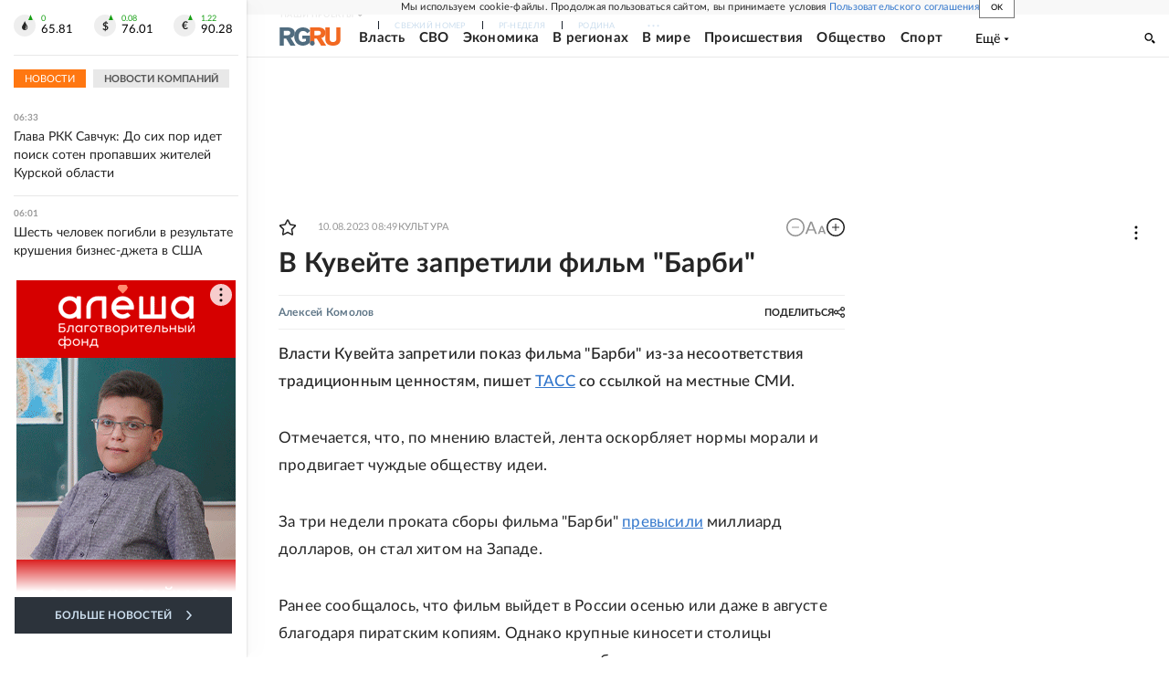

--- FILE ---
content_type: text/html
request_url: https://tns-counter.ru/nc01a**R%3Eundefined*rg_ru/ru/UTF-8/tmsec=mx3_rg_ru/177293676***
body_size: 16
content:
05A0663969783582G1769485698:05A0663969783582G1769485698

--- FILE ---
content_type: image/svg+xml
request_url: https://cdnfiles.rg.ru/svg/projects_logos/rodina.svg
body_size: 30
content:
<svg xmlns="http://www.w3.org/2000/svg" viewBox="0 0 93 27"><g data-name="Layer 2"><path d="M74 0v2h17v14H72v6h21V0Zm17 20H74.1v-2H91ZM21 0H0v22h2V7h19Zm-2 5H2V2h17Zm25-5h-6.54L38 20h-3l-.12 7H37v-5h8v5h1.93l.07-7h-3Zm-2 20h-2V2h2Zm12-9-2 2 .1-13H50v22h2v-6l2-2v8h2V0h-2Zm12-6h-3V0h-2v22h2V7h3v15h2V0h-2ZM26.48 6.14A7.52 7.52 0 0 0 19 13.7v.22a7.51 7.51 0 0 0 15-.21 7.52 7.52 0 0 0-7.47-7.57h-.05Zm.08 13A5.42 5.42 0 0 1 21 13.86v-.12a5.44 5.44 0 1 1 5.65 5.45h-.13Z" class="one-tone" data-name="Layer 1" style="fill:#da2129"/></g></svg>